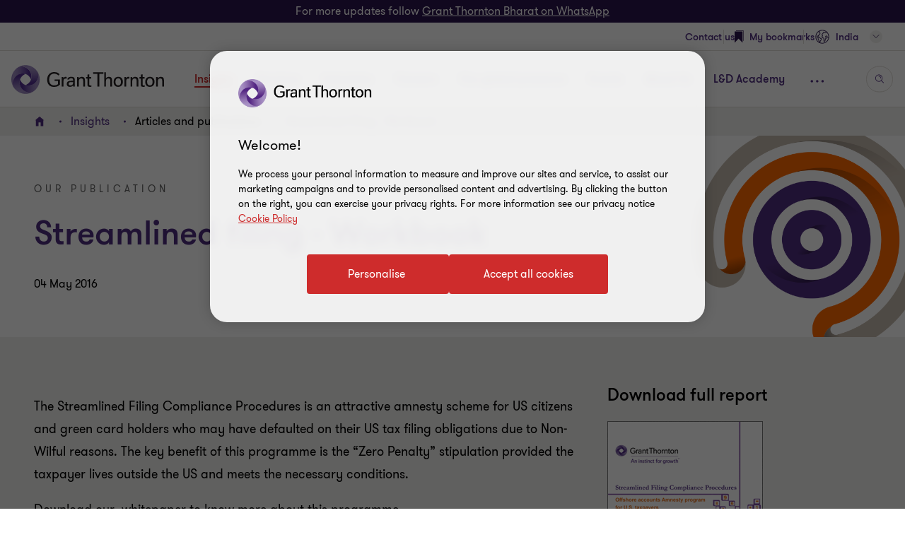

--- FILE ---
content_type: text/javascript
request_url: https://www.grantthornton.in/dist/v2/js-v2/modules/GTExternalLogin.js?v=3248.0.0.0
body_size: 6
content:
GT.GTExternalLogin=function(e,t){var r=t&&t.settings?t.settings:{},n=r.containerWidth||640,i=r.containerHeight||475,o=e.data("external-login-overlay");$(e).click(function(e){e.preventDefault(),$("#IsBookmarkLoginRequested").val("False");e=$(window).innerWidth();$("#"+o).show(),e<n&&(n=e),GT.Overlays.runOverlay(document.getElementById(o),"#"+o,n,i,!1,!1)}),$(".register-popup__button").click(function(){var e=r.containerWidth||640,t=r.containerHeight||475,n=$(".register-popup__button").data("external-register-overlay");let i=document.getElementById(n);var o=$(window).innerWidth();o<e&&(e=o),GT.Overlays.runOverlay(i,"#"+n,e,t,!1,!1),i.style.display="block"}),$(".register-popup__button").trigger("click")},"undefined"==typeof isV1GT&&GT.domContentLoadedFncList.push(function(){GT.GTExternalLogin($(".externalLoginButton"))});